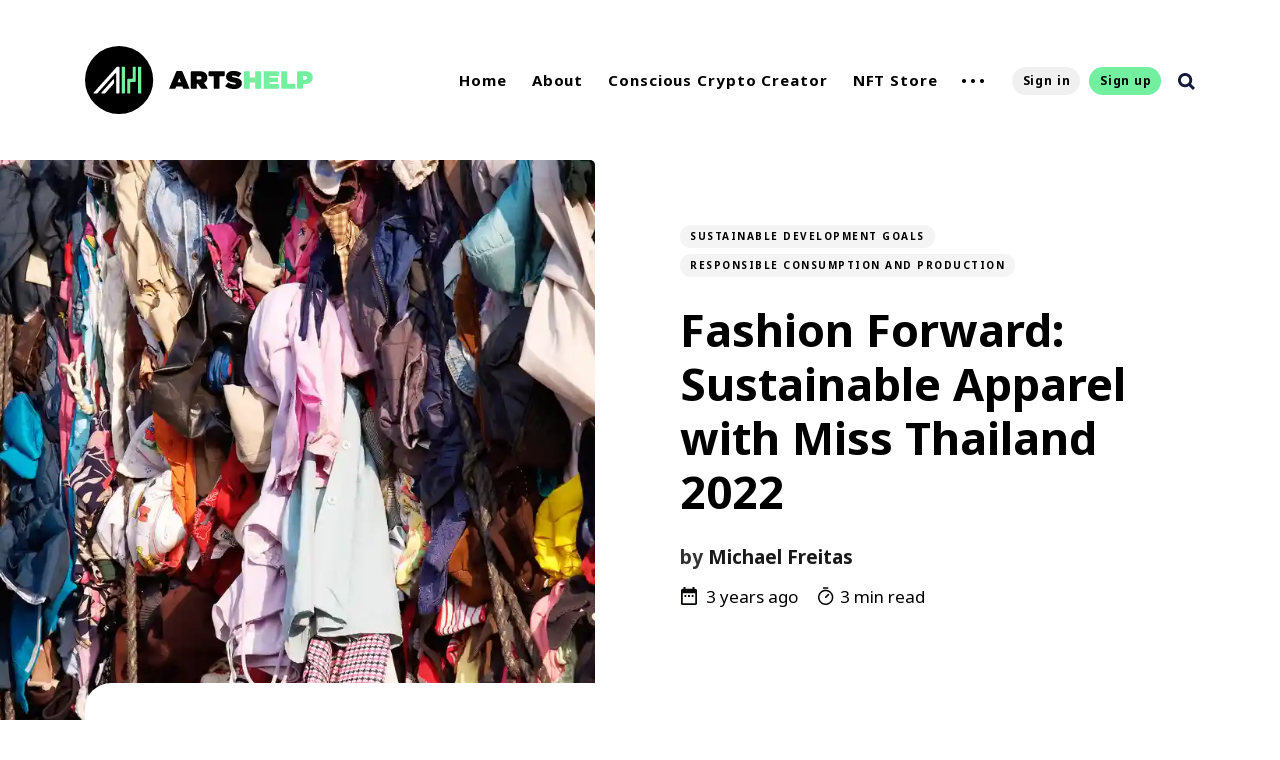

--- FILE ---
content_type: text/html; charset=utf-8
request_url: https://www.artshelp.com/fashion-forward-sustainable-apparel/
body_size: 12649
content:
<!DOCTYPE html>
<html lang="en">
	<head>
		<meta charset="utf-8">
		<meta http-equiv="X-UA-Compatible" content="IE=edge">
		<title>Fashion Forward: Sustainable Apparel with Miss Thailand 2022</title>
		<meta name="HandheldFriendly" content="True">
		<meta name="MobileOptimized" content="320">
		<meta name="viewport" content="width=device-width, initial-scale=1">
		<link href="https://fonts.googleapis.com/css?family=Noto+Sans:400,400i,700,700i&display=swap&subset=latin-ext" rel="stylesheet">		<link rel="stylesheet" type="text/css" href="https://www.artshelp.com/assets/css/screen.css?v=b1d5ec18b0">
		<link rel="stylesheet" type="text/css" href="https://www.artshelp.com/assets/src/dist/app.css?v=b1d5ec18b0">

		<script src="https://www.artshelp.com/assets/src/dist/vendor.js?v=b1d5ec18b0"></script>
		<script src="https://www.artshelp.com/assets/src/dist/app.js?v=b1d5ec18b0"></script>


		<link rel="icon" href="https://www.artshelp.com/content/images/size/w256h256/2021/09/AH-Favicon@2x.png" type="image/png">
    <link rel="canonical" href="https://www.artshelp.com/fashion-forward-sustainable-apparel/">
    <meta name="referrer" content="no-referrer-when-downgrade">
    
    <meta property="og:site_name" content="Arts Help">
    <meta property="og:type" content="article">
    <meta property="og:title" content="Fashion Forward: Sustainable Apparel with Miss Thailand 2022">
    <meta property="og:description" content="In the Miss Universe pageant in 2022, Miss Thailand, Anna Sueangam-iam, wore a wholly upcycled dress made purely out of soda cans and Swarovski crystals, complimenting Sueangam-iam and the designer house, Manirat, causing an uproar in the fashion and beauty industry. With their shared ideals for the United Nations Sustainable">
    <meta property="og:url" content="https://www.artshelp.com/fashion-forward-sustainable-apparel/">
    <meta property="og:image" content="https://www.artshelp.com/content/images/size/w1200/2023/07/3580.webp">
    <meta property="article:published_time" content="2023-07-05T18:21:21.000Z">
    <meta property="article:modified_time" content="2023-08-22T17:58:09.000Z">
    <meta property="article:tag" content="Sustainable Development Goals">
    <meta property="article:tag" content="Responsible Consumption and Production">
    
    <meta property="article:publisher" content="https://www.facebook.com/artshelp">
    <meta name="twitter:card" content="summary_large_image">
    <meta name="twitter:title" content="Fashion Forward: Sustainable Apparel with Miss Thailand 2022">
    <meta name="twitter:description" content="In the Miss Universe pageant in 2022, Miss Thailand, Anna Sueangam-iam, wore a wholly upcycled dress made purely out of soda cans and Swarovski crystals, complimenting Sueangam-iam and the designer house, Manirat, causing an uproar in the fashion and beauty industry. With their shared ideals for the United Nations Sustainable">
    <meta name="twitter:url" content="https://www.artshelp.com/fashion-forward-sustainable-apparel/">
    <meta name="twitter:image" content="https://www.artshelp.com/content/images/size/w1200/2023/07/3580.webp">
    <meta name="twitter:label1" content="Written by">
    <meta name="twitter:data1" content="Michael Freitas">
    <meta name="twitter:label2" content="Filed under">
    <meta name="twitter:data2" content="Sustainable Development Goals, Responsible Consumption and Production">
    <meta name="twitter:site" content="@artshelpnet">
    <meta property="og:image:width" content="1200">
    <meta property="og:image:height" content="720">
    
    <script type="application/ld+json">
{
    "@context": "https://schema.org",
    "@type": "Article",
    "publisher": {
        "@type": "Organization",
        "name": "Arts Help",
        "url": "https://www.artshelp.com/",
        "logo": {
            "@type": "ImageObject",
            "url": "https://www.artshelp.com/content/images/2021/09/ArtsHelp_Logo_Horizontal_Black_RGB.svg"
        }
    },
    "author": {
        "@type": "Person",
        "name": "Michael Freitas",
        "image": {
            "@type": "ImageObject",
            "url": "https://www.artshelp.com/content/images/size/w1200/2023/03/pfp.JPG",
            "width": 1200,
            "height": 1800
        },
        "url": "https://www.artshelp.com/author/michael/",
        "sameAs": [
            "http://www.mjfcreative.com/"
        ]
    },
    "headline": "Fashion Forward: Sustainable Apparel with Miss Thailand 2022",
    "url": "https://www.artshelp.com/fashion-forward-sustainable-apparel/",
    "datePublished": "2023-07-05T18:21:21.000Z",
    "dateModified": "2023-08-22T17:58:09.000Z",
    "image": {
        "@type": "ImageObject",
        "url": "https://www.artshelp.com/content/images/size/w1200/2023/07/3580.webp",
        "width": 1200,
        "height": 720
    },
    "keywords": "Sustainable Development Goals, Responsible Consumption and Production",
    "description": "In the Miss Universe pageant in 2022, Miss Thailand, Anna Sueangam-iam, wore a wholly upcycled dress made purely out of soda cans and Swarovski crystals, complimenting Sueangam-iam and the designer house, Manirat, causing an uproar in the fashion and beauty industry. With their shared ideals for the United Nations Sustainable Development Goal of Responsible Consumption and Production, this dress reflected Sueangam-iam’s and Manirat’s brands and advocations of sustainability and putting an end to",
    "mainEntityOfPage": "https://www.artshelp.com/fashion-forward-sustainable-apparel/"
}
    </script>

    <meta name="generator" content="Ghost 6.12">
    <link rel="alternate" type="application/rss+xml" title="Arts Help" href="https://www.artshelp.com/rss/">
    <script defer src="https://cdn.jsdelivr.net/ghost/portal@~2.56/umd/portal.min.js" data-i18n="true" data-ghost="https://www.artshelp.com/" data-key="3346500240a644aad0a05a36c7" data-api="https://artshelp.ghost.io/ghost/api/content/" data-locale="en" crossorigin="anonymous"></script><style id="gh-members-styles">.gh-post-upgrade-cta-content,
.gh-post-upgrade-cta {
    display: flex;
    flex-direction: column;
    align-items: center;
    font-family: -apple-system, BlinkMacSystemFont, 'Segoe UI', Roboto, Oxygen, Ubuntu, Cantarell, 'Open Sans', 'Helvetica Neue', sans-serif;
    text-align: center;
    width: 100%;
    color: #ffffff;
    font-size: 16px;
}

.gh-post-upgrade-cta-content {
    border-radius: 8px;
    padding: 40px 4vw;
}

.gh-post-upgrade-cta h2 {
    color: #ffffff;
    font-size: 28px;
    letter-spacing: -0.2px;
    margin: 0;
    padding: 0;
}

.gh-post-upgrade-cta p {
    margin: 20px 0 0;
    padding: 0;
}

.gh-post-upgrade-cta small {
    font-size: 16px;
    letter-spacing: -0.2px;
}

.gh-post-upgrade-cta a {
    color: #ffffff;
    cursor: pointer;
    font-weight: 500;
    box-shadow: none;
    text-decoration: underline;
}

.gh-post-upgrade-cta a:hover {
    color: #ffffff;
    opacity: 0.8;
    box-shadow: none;
    text-decoration: underline;
}

.gh-post-upgrade-cta a.gh-btn {
    display: block;
    background: #ffffff;
    text-decoration: none;
    margin: 28px 0 0;
    padding: 8px 18px;
    border-radius: 4px;
    font-size: 16px;
    font-weight: 600;
}

.gh-post-upgrade-cta a.gh-btn:hover {
    opacity: 0.92;
}</style><script async src="https://js.stripe.com/v3/"></script>
    <script defer src="https://cdn.jsdelivr.net/ghost/sodo-search@~1.8/umd/sodo-search.min.js" data-key="3346500240a644aad0a05a36c7" data-styles="https://cdn.jsdelivr.net/ghost/sodo-search@~1.8/umd/main.css" data-sodo-search="https://artshelp.ghost.io/" data-locale="en" crossorigin="anonymous"></script>
    
    <link href="https://www.artshelp.com/webmentions/receive/" rel="webmention">
    <script defer src="/public/cards.min.js?v=b1d5ec18b0"></script>
    <link rel="stylesheet" type="text/css" href="/public/cards.min.css?v=b1d5ec18b0">
    <script defer src="/public/member-attribution.min.js?v=b1d5ec18b0"></script>
    <script defer src="/public/ghost-stats.min.js?v=b1d5ec18b0" data-stringify-payload="false" data-datasource="analytics_events" data-storage="localStorage" data-host="https://www.artshelp.com/.ghost/analytics/api/v1/page_hit"  tb_site_uuid="870b9c99-bf9f-42c3-afa2-9a4381bd2715" tb_post_uuid="fb7031a5-021f-4d22-8517-ddb9f0007886" tb_post_type="post" tb_member_uuid="undefined" tb_member_status="undefined"></script><style>:root {--ghost-accent-color: #15171A;}</style>
    <style>
:root {
--color-details: #72f09f;
}
</style>

<style>
.item-image::before {
    opacity: .6;
}
</style>

<!-- Global site tag (gtag.js) - Google Analytics -->
<script async src="https://www.googletagmanager.com/gtag/js?id=G-386CZQ42HW"></script>
<script>
  window.dataLayer = window.dataLayer || [];
  function gtag(){dataLayer.push(arguments);}
  gtag('js', new Date());

  gtag('config', 'G-386CZQ42HW');
</script>

<!-- Google Tag Manager -->
<script>(function(w,d,s,l,i){w[l]=w[l]||[];w[l].push({'gtm.start':
new Date().getTime(),event:'gtm.js'});var f=d.getElementsByTagName(s)[0],
j=d.createElement(s),dl=l!='dataLayer'?'&l='+l:'';j.async=true;j.src=
'https://www.googletagmanager.com/gtm.js?id='+i+dl;f.parentNode.insertBefore(j,f);
})(window,document,'script','dataLayer','GTM-TN2PSLS');</script>
<!-- End Google Tag Manager -->

<!-- Meta Pixel Code -->
<meta name="facebook-domain-verification" content="vbnzre69iufih4rvekwidcm8dicjod" />
<script>
!function(f,b,e,v,n,t,s)
{if(f.fbq)return;n=f.fbq=function(){n.callMethod?
n.callMethod.apply(n,arguments):n.queue.push(arguments)};
if(!f._fbq)f._fbq=n;n.push=n;n.loaded=!0;n.version='2.0';
n.queue=[];t=b.createElement(e);t.async=!0;
t.src=v;s=b.getElementsByTagName(e)[0];
s.parentNode.insertBefore(t,s)}(window, document,'script',
'https://connect.facebook.net/en_US/fbevents.js');
fbq('init', '1058645028051032');
fbq('track', 'PageView');
</script>
<noscript><img height="1" width="1" style="display:none"
src="https://www.facebook.com/tr?id=1058645028051032&ev=PageView&noscript=1"
/></noscript>
<!-- End Meta Pixel Code -->
	</head>
	<body class="post-template tag-sustainable-development-goals tag-responsible-consumption-and-production global-hash-artshelp365">
		<div class="global-wrap">
			<div class="section-content-wrap">
				<div class="section-header wrap" data-member-email="" data-member-name="" data-member-id="">
	<header class="header-wrap flex">
		<div class="header-logo">
			<div class="is-logo"><a href="https://www.artshelp.com"><img src="https://www.artshelp.com/content/images/2021/09/ArtsHelp_Logo_Horizontal_Black_RGB.svg" alt="Arts Help"></a></div>

		</div>
		<div class="header-nav">
			<nav class="nav-wrap">
				<label for="toggle" class="nav-label hamburger hamburger-minus">
					<span class="hamburger-box">
						<span class="hamburger-inner"></span>
					</span>
				</label>
				<input type="checkbox" id="toggle" class="nav-toggle">
				<ul class="nav-list">
					
<li class="nav-list-item">
	<a href="https://www.artshelp.com/" class="nav-link">Home<span class="nav-dot"></span></a>

</li>
<li class="nav-list-item">
	<a href="https://www.artshelp.com/about-us/" class="nav-link">About<span class="nav-dot"></span></a>

</li>
<li class="nav-list-item">
	<a href="https://www.artshelp.com/ccc/" class="nav-link">Conscious Crypto Creator<span class="nav-dot"></span></a>

</li>
<li class="nav-list-item">
	<a href="https://www.artshelp.com/nft/" class="nav-link">NFT Store<span class="nav-dot"></span></a>

</li>
<li class="nav-dots is-visible">
	<ul class="nav-dots-wrap">
		<li class="nav-list-item">
			<a href="https://www.artshelp.com/subscribe/" class="nav-link">Subscribe<span class="nav-dot"></span></a>

		</li>
		<li class="nav-list-item">
			<a href="https://www.artshelp.com/authors/" class="nav-link">Authors<span class="nav-dot"></span></a>

		</li>
		<li class="nav-list-item">
			<a href="https://www.artshelp.com/contact/" class="nav-link">Contact<span class="nav-dot"></span></a>

		</li>
		<li class="nav-list-item">
			<a href="https://www.artshelp.com/tags/" class="nav-link">Tags<span class="nav-dot"></span></a>

		</li>
	</ul>
</li>






					<li class="section-members-login-panel">
	<a class="members-signin" href="https://www.artshelp.com/signin/">Sign in</a>
	<a class="members-signup" href="https://www.artshelp.com/signup/">Sign up</a>
</li>
					<li class="nav-list-item search-open"><span>Search</span><svg role="img" viewBox="0 0 24 24" xmlns="http://www.w3.org/2000/svg"><path d="M18.420346,15.5800244 L24,21.1596784 L21.1596784,24 L15.5800244,18.420346 C13.9925104,19.4717887 12.088789,20.0841064 10.0420532,20.0841064 C4.49598037,20.0841064 0,15.5881261 0,10.0420532 C0,4.49598037 4.49598037,0 10.0420532,0 C15.5881261,0 20.0841064,4.49598037 20.0841064,10.0420532 C20.0841064,12.088789 19.4717887,13.9925104 18.420346,15.5800244 Z M10.0420532,16.0672851 C13.3696969,16.0672851 16.0672851,13.3696969 16.0672851,10.0420532 C16.0672851,6.71440951 13.3696969,4.01682129 10.0420532,4.01682129 C6.71440951,4.01682129 4.01682129,6.71440951 4.01682129,10.0420532 C4.01682129,13.3696969 6.71440951,16.0672851 10.0420532,16.0672851 Z"/></svg></li>				</ul>
			</nav>
		</div>
		<div class="blog-description flex">SUSTAINABLE ART, IMPACTFUL COMMUNITY. </div>
	</header>
</div>
				<article>
	<div class="slider-slide">
	<div class="section-featured is-featured-image">
		<a href="/fashion-forward-sustainable-apparel/" class="featured-image" style="background-image: url(https://www.artshelp.com/content/images/2023/07/3580.webp)"></a>
		<div class="featured-wrap flex">
				<div class="featured-content">
					<div class="tags-wrap">
						<a class="post-tag global-tag" href="/tag/sustainable-development-goals/">Sustainable Development Goals</a>
						<a class="post-tag global-tag" href="/tag/responsible-consumption-and-production/">Responsible Consumption and Production</a>
					</div>
					<h1 class="white">Fashion Forward: Sustainable Apparel with Miss Thailand 2022</h1>
					<div class="item-meta white">
						<span>
							<span>by</span>
							<a href="/author/michael/">Michael Freitas</a>
						</span>
					</div>
					<div class="item-meta-cols">
						<time datetime="2023-07-05"><svg xmlns="http://www.w3.org/2000/svg" width="12.995" height="14.438" viewBox="0 0 12.995 14.438"><path d="M8.832,9.5H7.388v1.444H8.832Zm2.888,0H10.275v1.444h1.444Zm2.888,0H13.163v1.444h1.444Zm1.444-5.053h-.722V3H13.885V4.444H8.11V3H6.666V4.444H5.944A1.437,1.437,0,0,0,4.507,5.888L4.5,15.995a1.443,1.443,0,0,0,1.444,1.444H16.051a1.448,1.448,0,0,0,1.444-1.444V5.888A1.448,1.448,0,0,0,16.051,4.444Zm0,11.551H5.944V8.053H16.051Z" transform="translate(-4.5 -3)" fill="#040805"/></svg>
&nbsp;3 years ago</time>
						<span class="reading-time"><svg role="img" viewBox="0 0 24 24" xmlns="http://www.w3.org/2000/svg"> <path d="M10.1907692,24 C4.5625628,24 0,19.4374372 0,13.8092308 C0,8.18102433 4.5625628,3.61846154 10.1907692,3.61846154 C15.8189757,3.61846154 20.3815385,8.18102433 20.3815385,13.8092308 C20.3815385,19.4374372 15.8189757,24 10.1907692,24 Z M10.1907692,22 C14.7144062,22 18.3815385,18.3328677 18.3815385,13.8092308 C18.3815385,9.28559383 14.7144062,5.61846154 10.1907692,5.61846154 C5.6671323,5.61846154 2,9.28559383 2,13.8092308 C2,18.3328677 5.6671323,22 10.1907692,22 Z" id="Oval"></path><path d="M7.53230769,2.32923077 C6.98002294,2.32923077 6.53230769,1.88151552 6.53230769,1.32923077 C6.53230769,0.776946019 6.98002294,0.329230769 7.53230769,0.329230769 L12.9225711,0.329230769 C13.4748559,0.329230769 13.9225711,0.776946019 13.9225711,1.32923077 C13.9225711,1.88151552 13.4748559,2.32923077 12.9225711,2.32923077 L7.53230769,2.32923077 Z" id="Line-2"></path><path d="M13.2928932,9.29289322 C13.6834175,8.90236893 14.3165825,8.90236893 14.7071068,9.29289322 C15.0976311,9.68341751 15.0976311,10.3165825 14.7071068,10.7071068 L10.897876,14.5163376 C10.5073517,14.9068618 9.87418674,14.9068618 9.48366245,14.5163376 C9.09313816,14.1258133 9.09313816,13.4926483 9.48366245,13.102124 L13.2928932,9.29289322 Z" id="Line"></path></svg> 3 min read</span>
					</div>
			</div>
		</div>
	</div>
</div>
	<div class="section-post wrap">
		<div class="post-wrap ">
			<p>In the Miss Universe pageant in 2022, Miss Thailand, <a href="https://www.instagram.com/annasnga_1o/?hl=en&ref=artshelp.com">Anna Sueangam-iam</a>, wore a wholly upcycled dress made purely out of soda cans and Swarovski crystals, complimenting Sueangam-iam and the designer house, <a href="https://www.instagram.com/maniratofficial/?ref=artshelp.com">Manirat</a>, causing an uproar in the fashion and beauty industry. With their shared ideals for the <a href="https://sdgs.un.org/goals?ref=artshelp.com">United Nations Sustainable Development Goal</a> of <a href="https://sdgs.un.org/goals/goal12?ref=artshelp.com">Responsible Consumption and Production</a>, this dress reflected Sueangam-iam’s and Manirat’s brands and advocations of sustainability and putting an end to fast fashion, whether through personal practices or company apparel production. This moment sparked interest and a learning opportunity for everyone around the world and left people questioning, are Hollywood icons and brands helping the fashion industry get on its way to becoming sustainable?</p><figure class="kg-card kg-image-card kg-card-hascaption"><img src="https://lh4.googleusercontent.com/Xn3EqumxWK5QiXMjqRCnu4Iyhg5_lZClLc5SiHp5tAIKF1X9QCe0SXLZ13yqZXg--fZBQHtIpyMZ9ObbHXD7eyKPiy93pYIigETHJXNAvLcvAONBaU3vEvxh0rhCKYb0bjF33OAPJoTN3w47xrvlyw" class="kg-image" alt loading="lazy" width="602" height="752"><figcaption>Displayed is a photo of Miss Thailand 2022 <a href="https://www.instagram.com/annasnga_1o/?hl=en&ref=artshelp.com">Anna Sueangam-iam</a> wearing a dress of soda-can tabs and Swarovski crystals designed by <a href="https://www.instagram.com/maniratofficial/?ref=artshelp.com">Manirat</a>. Photo by Benjamin Askinas/Miss Universe Organization.</figcaption></figure><p>Walking the Miss Universe pageant, hundreds of women make their way across the stage, but the Manirat-designed dress that Sueangam-iam donned was the most influential by far with completely upcycled soda can tabs and touches of Swarovski crystals. This dress, as well as Sueangam-iam’s presence and promotion of the <a href="https://sdgs.un.org/goals?ref=artshelp.com">United Nations Sustainable Development Goal</a> of <a href="https://sdgs.un.org/goals/goal12?ref=artshelp.com">Responsible Consumption and Production</a> in the fashion industry, shared with the world why mindfulness of consumption and production of fast fashion clothing is harmful. According to Earth.org, <a href="https://earth.org/fast-fashion-statistics/?ref=artshelp.com">92 million tons</a> of clothes-related waste are discarded each year, producing half a million microplastics. When the soda can tab dress was unveiled, it became an instant thought provoker and helped the realization of the <a href="https://sdgs.un.org/goals?ref=artshelp.com">SDG</a>s become more of a reality, pushing other Hollywood icons and influencers to promote sustainable fashion alongside Sueangam-iam. </p><figure class="kg-card kg-image-card kg-card-hascaption"><img src="https://lh5.googleusercontent.com/x4P9_J6G3wMWEtBgQCHPho-9iS6JsCg8zmLOPy_vlJHT33HBwdpzBDUq0kFIO0lkz-rh9-OC0noN19GkoRklclOyC7KkIwskZ4jRh8kfiRY2mNfyR2IX5HuSiWeJrL4FOR4Er9ZmwmT2CPfXvXrz5A" class="kg-image" alt loading="lazy" width="602" height="601"><figcaption>Displayed is a photo of <a href="https://www.instagram.com/annasnga_1o/?hl=en&ref=artshelp.com">Sueangam-iam</a> displaying <a href="https://www.instagram.com/maniratofficial/?ref=artshelp.com">Manirat</a>’s upcycled dress (left) and a close-up of the dress (right). Image courtesy of Miss Universe Thailand/IG.</figcaption></figure><p>According to Sueangam-iam’s Instagram, not only was this dress an advocation for sustainable fashion but it was also an ode and tribute to her garbage collector father and street-sweeper mother who taught Sueangam-iam from a young age how to consume and produce daily life items sustainably. This carried on into her run in the Miss Universe 2022 pageant, and from sentiment to mindfulness, this dress spoke wonders in familial and sustainable terms and continues to do so to this day.</p><p>After this marvellous event took place, many Hollywood icons and influencers around the world started taking more initiative to push for sustainable fashion. Even beforehand, they began shifting the industry for the better. For example, singer Billie Eilish created two lines with Nike for vegan <a href="https://thebeet.com/billie-eilish-vegan-air-force-ones/?ref=artshelp.com">Air Force One’s</a> and <a href="https://thebeet.com/billie-eilish-is-teaming-up-with-nike-for-a-vegan-air-jordan-collaboration/?ref=artshelp.com">Air Jordan’s</a> which don’t contain leather. As well, singer Rihanna release a clothing line under her brand, Fenty Beauty, that was <a href="https://thebeet.com/rihannas-fenty-clothing-line-unveils-new-vegan-leather-capsule-collection/?ref=artshelp.com">purely faux-leather</a>.</p><p>It is easier than most think to help promote <a href="https://sdgs.un.org/goals/goal12?ref=artshelp.com">Responsible Consumption and Production</a>; even things as simple as skipping one in six washing loads, washing half loads at below 30 degrees and substituting every sixth dryer usage with open-air drying can reduce consumer emissions <a href="https://earth.org/fast-fashion-statistics/?ref=artshelp.com">by more than half</a>.</p><figure class="kg-card kg-image-card kg-card-hascaption"><img src="https://lh5.googleusercontent.com/EXI_p20m-tSRVzfpqorTLN8aYA8luN695rC7HUD2O6rLxiNYdHMsld77ErsvIkdWtM_c9Kb0elsHPw4siRwVI64Hj4qYUs1crDvOzWhPacc_WXxivm6eIoHfkL7QB4DxibQR-dz4dsgfBnaFECsJiQ" class="kg-image" alt loading="lazy" width="602" height="401"><figcaption>Displayed is a photo of <a href="https://www.instagram.com/annejkn.official/?hl=en&ref=artshelp.com">Jakkaphong “Anne” Jakrajutatip</a> (left) and <a href="https://www.instagram.com/annasnga_1o/?hl=en&ref=artshelp.com">Sueangam-iam</a> (right) as she receives the Transformational Leadership Award at the Miss Universe pageant in New Orleans. Photo by Gerald Herbert.</figcaption></figure><p>“She has that transformational leadership quality that the new organization has been looking for in its next winner,” pageant expert <a href="http://www.cnnphilippines.com/lifestyle/2023/1/16/expert-on-Miss-Universe-2022-R-Bonney-Gabriel.html?ref=artshelp.com">Adam Genato told CNN Philippines</a> as Sueangam-iam won the Transformational Leadership Award at the Miss Universe pageant for her qualities in being the ideal candidate for Miss Universe and the sustainable world. The up-cycled soda can tab dress worn in front of millions was one of the biggest talks of the year, and even to this day, it still shows progress and movement with the <a href="https://sdgs.un.org/goals?ref=artshelp.com">United Nations Sustainable Development Goal</a> of <a href="https://sdgs.un.org/goals/goal12?ref=artshelp.com">Responsible Consumption and Production</a> in the fashion industry.</p><hr><p>For more information about the statistic used in this article, please visit <a href="https://earth.org/fast-fashion-statistics/?ref=artshelp.com">Earth.org</a></p>
		</div>
		<div class="section-post-authors post-authors flex  post-author-single first">
	<div class="author-label">
		<span>Read more posts by this author</span>
	</div>
	<div class="author-wrap flex">
		<a href="/author/michael/" class="item-link-overlay"></a>
		<div class="author-profile-image" style="background-image: url(https://www.artshelp.com/content/images/2023/03/pfp.JPG)"></div>
		<div class="author-content">
			<h4 class="is-bio no-cover-image"><a href="/author/michael/">Michael Freitas</a></h4>
			<p>Toronto artist/writer Michael likes creating inspiring pieces from poetry to columns. Studying Creative Writing at OCADU, they love addressing current issues and pursuing photography, film and dance.</p>
		</div>
	</div>
</div>		<div class="post-meta">
			<div class="post-share">
	<a class="twitter" href="https://twitter.com/intent/tweet?text=Fashion%20Forward%3A%20Sustainable%20Apparel%20with%20Miss%20Thailand%202022&amp;url=https://www.artshelp.com/fashion-forward-sustainable-apparel/"
	onclick="window.open(this.href, 'twitter-share', 'width=550,height=235');return false;"><svg class="global-svg" role="img" viewBox="0 0 24 24" xmlns="http://www.w3.org/2000/svg"><path d="M23.954 4.569c-.885.389-1.83.654-2.825.775 1.014-.611 1.794-1.574 2.163-2.723-.951.555-2.005.959-3.127 1.184-.896-.959-2.173-1.559-3.591-1.559-2.717 0-4.92 2.203-4.92 4.917 0 .39.045.765.127 1.124C7.691 8.094 4.066 6.13 1.64 3.161c-.427.722-.666 1.561-.666 2.475 0 1.71.87 3.213 2.188 4.096-.807-.026-1.566-.248-2.228-.616v.061c0 2.385 1.693 4.374 3.946 4.827-.413.111-.849.171-1.296.171-.314 0-.615-.03-.916-.086.631 1.953 2.445 3.377 4.604 3.417-1.68 1.319-3.809 2.105-6.102 2.105-.39 0-.779-.023-1.17-.067 2.189 1.394 4.768 2.209 7.557 2.209 9.054 0 13.999-7.496 13.999-13.986 0-.209 0-.42-.015-.63.961-.689 1.8-1.56 2.46-2.548l-.047-.02z"/></svg></a>
	<a class="facebook" href="https://www.facebook.com/sharer/sharer.php?u=https://www.artshelp.com/fashion-forward-sustainable-apparel/"
	onclick="window.open(this.href, 'facebook-share','width=580,height=296');return false;"><svg class="global-svg" role="img" viewBox="0 0 24 24" xmlns="http://www.w3.org/2000/svg"><path d="M23.9981 11.9991C23.9981 5.37216 18.626 0 11.9991 0C5.37216 0 0 5.37216 0 11.9991C0 17.9882 4.38789 22.9522 10.1242 23.8524V15.4676H7.07758V11.9991H10.1242V9.35553C10.1242 6.34826 11.9156 4.68714 14.6564 4.68714C15.9692 4.68714 17.3424 4.92149 17.3424 4.92149V7.87439H15.8294C14.3388 7.87439 13.8739 8.79933 13.8739 9.74824V11.9991H17.2018L16.6698 15.4676H13.8739V23.8524C19.6103 22.9522 23.9981 17.9882 23.9981 11.9991Z"/></svg></a>
	<a class="copy" id="copy" data-clipboard-target="#link-value"><svg role="img" viewBox="0 0 24 24" xmlns="http://www.w3.org/2000/svg"><path d="M20.33 13.04h-4.155v4.154h-2.078v-4.155H9.942v-2.077h4.155V6.806h2.078v4.156h4.154v2.077zM8.902 18.58a6.582 6.582 0 0 1 0-13.162c.068 0 .135.007.202.009a8.874 8.874 0 0 0-.001 13.144c-.067 0-.133.009-.2.009zm6.194-15.484a8.876 8.876 0 0 0-3.087.56A8.904 8.904 0 0 0 0 12a8.903 8.903 0 0 0 8.903 8.905 8.893 8.893 0 0 0 3.103-.563 8.854 8.854 0 0 0 3.09.563A8.903 8.903 0 0 0 24 12a8.904 8.904 0 0 0-8.903-8.903z"/></svg></a>
	<span class="copy-popup">The link has been copied!</span>
	<input type="text" value="https://www.artshelp.com/fashion-forward-sustainable-apparel/" id="link-value">
</div>		</div>
	</div>
</article>
<aside class="section-prev-next">
    <div class="prev-next-wrap">
        <a href="/aida-muluneh-bold-photography-shatters-stereotypes-inequality/" class="prev-post post tag-sustainable-development-goals tag-reduced-inequalities tag-gender-equality tag-clean-water-and-sanitation is-image">
            <div class="prev-next-image" style="background-image: url(https://www.artshelp.com/content/images/2023/07/AIDA_MULUNEH--10.jpg)"></div>
            <section class="prev-next-title">
                <h5>Newer Post</h5>
                <h3>Aida Muluneh&#x27;s Bold Photography Shatters Stereotypes and Amplifies Inequality</h3>
            </section>
        </a>
        <a href="/unearthing-meaning-and-wellness-ceramic-artist-joanna-richardson-crafts-a-path-to-good-health-and-sustainable-design/" class="next-post post tag-sustainable-development-goals tag-good-health-and-well-being is-image">
            <div class="prev-next-image" style="background-image: url(https://www.artshelp.com/content/images/2023/07/Image2A.jpg)"></div>
            <section class="prev-next-title">
                <h5>Older Post</h5>
                <h3>Unearthing Meaning and Wellness: Ceramic Artist Joanna Richardson Crafts a Path to Good Health and Sustainable Design</h3>
            </section>
        </a>
    </div>
</aside><div class="section-disqus">
	
</div>

			</div>
			<footer class="section-footer">
	<div class="footer-wrap wrap flex">
		<div class="footer-logo flex">
			<a class="is-logo" href="https://www.artshelp.com"><img src="https://www.artshelp.com/content/images/2021/09/ArtsHelp_Logo_Horizontal_Black_RGB.svg" alt="Arts Help"></a>
		</div>
		<div class="footer-nav">
			<ul class="nav-list">
				
<li class="nav-list-item">
	<a href="https://www.artshelp.com/" class="nav-link">Home<span class="nav-dot"></span></a>

</li>
<li class="nav-list-item">
	<a href="https://www.artshelp.com/about-us/" class="nav-link">About<span class="nav-dot"></span></a>

</li>
<li class="nav-list-item">
	<a href="https://www.artshelp.com/ccc/" class="nav-link">Conscious Crypto Creator<span class="nav-dot"></span></a>

</li>
<li class="nav-list-item">
	<a href="https://www.artshelp.com/nft/" class="nav-link">NFT Store<span class="nav-dot"></span></a>

</li>
<li class="nav-dots is-visible">
	<ul class="nav-dots-wrap">
		<li class="nav-list-item">
			<a href="https://www.artshelp.com/subscribe/" class="nav-link">Subscribe<span class="nav-dot"></span></a>

		</li>
		<li class="nav-list-item">
			<a href="https://www.artshelp.com/authors/" class="nav-link">Authors<span class="nav-dot"></span></a>

		</li>
		<li class="nav-list-item">
			<a href="https://www.artshelp.com/contact/" class="nav-link">Contact<span class="nav-dot"></span></a>

		</li>
		<li class="nav-list-item">
			<a href="https://www.artshelp.com/tags/" class="nav-link">Tags<span class="nav-dot"></span></a>

		</li>
	</ul>
</li>






			</ul>
		</div>
		<div class="footer-social-links flex">
			<a href="https://www.facebook.com/artshelp" aria-label="link Facebook"><svg class="global-svg" role="img" viewBox="0 0 24 24" xmlns="http://www.w3.org/2000/svg"><path d="M23.9981 11.9991C23.9981 5.37216 18.626 0 11.9991 0C5.37216 0 0 5.37216 0 11.9991C0 17.9882 4.38789 22.9522 10.1242 23.8524V15.4676H7.07758V11.9991H10.1242V9.35553C10.1242 6.34826 11.9156 4.68714 14.6564 4.68714C15.9692 4.68714 17.3424 4.92149 17.3424 4.92149V7.87439H15.8294C14.3388 7.87439 13.8739 8.79933 13.8739 9.74824V11.9991H17.2018L16.6698 15.4676H13.8739V23.8524C19.6103 22.9522 23.9981 17.9882 23.9981 11.9991Z"/></svg></a>
			<a href="https://x.com/artshelpnet" aria-label="link Twitter"><svg class="global-svg" role="img" viewBox="0 0 24 24" xmlns="http://www.w3.org/2000/svg"><path d="M23.954 4.569c-.885.389-1.83.654-2.825.775 1.014-.611 1.794-1.574 2.163-2.723-.951.555-2.005.959-3.127 1.184-.896-.959-2.173-1.559-3.591-1.559-2.717 0-4.92 2.203-4.92 4.917 0 .39.045.765.127 1.124C7.691 8.094 4.066 6.13 1.64 3.161c-.427.722-.666 1.561-.666 2.475 0 1.71.87 3.213 2.188 4.096-.807-.026-1.566-.248-2.228-.616v.061c0 2.385 1.693 4.374 3.946 4.827-.413.111-.849.171-1.296.171-.314 0-.615-.03-.916-.086.631 1.953 2.445 3.377 4.604 3.417-1.68 1.319-3.809 2.105-6.102 2.105-.39 0-.779-.023-1.17-.067 2.189 1.394 4.768 2.209 7.557 2.209 9.054 0 13.999-7.496 13.999-13.986 0-.209 0-.42-.015-.63.961-.689 1.8-1.56 2.46-2.548l-.047-.02z"/></svg></a>
			

<a href="https://www.instagram.com/arts_help/" aria-label="link Instagram"><svg class="global-svg" role="img" viewBox="0 0 24 24" xmlns="http://www.w3.org/2000/svg"><path d="M12 0C8.74 0 8.333.015 7.053.072 5.775.132 4.905.333 4.14.63c-.789.306-1.459.717-2.126 1.384S.935 3.35.63 4.14C.333 4.905.131 5.775.072 7.053.012 8.333 0 8.74 0 12s.015 3.667.072 4.947c.06 1.277.261 2.148.558 2.913.306.788.717 1.459 1.384 2.126.667.666 1.336 1.079 2.126 1.384.766.296 1.636.499 2.913.558C8.333 23.988 8.74 24 12 24s3.667-.015 4.947-.072c1.277-.06 2.148-.262 2.913-.558.788-.306 1.459-.718 2.126-1.384.666-.667 1.079-1.335 1.384-2.126.296-.765.499-1.636.558-2.913.06-1.28.072-1.687.072-4.947s-.015-3.667-.072-4.947c-.06-1.277-.262-2.149-.558-2.913-.306-.789-.718-1.459-1.384-2.126C21.319 1.347 20.651.935 19.86.63c-.765-.297-1.636-.499-2.913-.558C15.667.012 15.26 0 12 0zm0 2.16c3.203 0 3.585.016 4.85.071 1.17.055 1.805.249 2.227.415.562.217.96.477 1.382.896.419.42.679.819.896 1.381.164.422.36 1.057.413 2.227.057 1.266.07 1.646.07 4.85s-.015 3.585-.074 4.85c-.061 1.17-.256 1.805-.421 2.227-.224.562-.479.96-.899 1.382-.419.419-.824.679-1.38.896-.42.164-1.065.36-2.235.413-1.274.057-1.649.07-4.859.07-3.211 0-3.586-.015-4.859-.074-1.171-.061-1.816-.256-2.236-.421-.569-.224-.96-.479-1.379-.899-.421-.419-.69-.824-.9-1.38-.165-.42-.359-1.065-.42-2.235-.045-1.26-.061-1.649-.061-4.844 0-3.196.016-3.586.061-4.861.061-1.17.255-1.814.42-2.234.21-.57.479-.96.9-1.381.419-.419.81-.689 1.379-.898.42-.166 1.051-.361 2.221-.421 1.275-.045 1.65-.06 4.859-.06l.045.03zm0 3.678c-3.405 0-6.162 2.76-6.162 6.162 0 3.405 2.76 6.162 6.162 6.162 3.405 0 6.162-2.76 6.162-6.162 0-3.405-2.76-6.162-6.162-6.162zM12 16c-2.21 0-4-1.79-4-4s1.79-4 4-4 4 1.79 4 4-1.79 4-4 4zm7.846-10.405c0 .795-.646 1.44-1.44 1.44-.795 0-1.44-.646-1.44-1.44 0-.794.646-1.439 1.44-1.439.793-.001 1.44.645 1.44 1.439z"/></svg></a>
<a href="https://youtube.com/artshelp" aria-label="link YouTube"><svg class="global-svg" role="img" viewBox="0 0 24 24" xmlns="http://www.w3.org/2000/svg"><path class="a" d="M23.495 6.205a3.007 3.007 0 0 0-2.088-2.088c-1.87-.501-9.396-.501-9.396-.501s-7.507-.01-9.396.501A3.007 3.007 0 0 0 .527 6.205a31.247 31.247 0 0 0-.522 5.805 31.247 31.247 0 0 0 .522 5.783 3.007 3.007 0 0 0 2.088 2.088c1.868.502 9.396.502 9.396.502s7.506 0 9.396-.502a3.007 3.007 0 0 0 2.088-2.088 31.247 31.247 0 0 0 .5-5.783 31.247 31.247 0 0 0-.5-5.805zM9.609 15.601V8.408l6.264 3.602z"/></svg></a>
		</div>
	</div>
	<div class="footer-copyright">
		&copy; 2026 <a href="https://www.artshelp.com">Arts Help</a>. All Rights Reserved.
		Published with <a href="https://ghost.org">Ghost</a>.
	</div>
</footer>
			<div class="members-notification subscribe-success">
	You&#x27;ve successfully subscribed to Arts Help
</div>
<div class="members-notification signin-success">
	Welcome back! You&#x27;ve successfully signed in.
</div>
<div class="members-notification signup-success">
	Great! You&#x27;ve successfully signed up.
</div>
<div class="members-notification checkout-success">
	Success! Your account is fully activated, you now have access to all content.
</div>
		</div>
		<div class="section-search flex" id="search">
	<div class="search-close"><svg role="img" viewBox="0 0 24 24" xmlns="http://www.w3.org/2000/svg"><path d="M15.4285714,12 L24,20.5714286 L20.5714286,24 L12,15.4285714 L3.42857143,24 L3.55271368e-15,20.5714286 L8.57142857,12 L5.32907052e-15,3.42857143 L3.42857143,3.55271368e-15 L12,8.57142857 L20.5714286,3.55271368e-15 L24,3.42857143 L15.4285714,12 Z"/></svg></div>
	<div class="search-image" style="background-image: url(https://www.artshelp.com/content/images/2020/05/photo-1533122250115-6bb28e9a48c3.jpeg)">
	</div>
	<div class="search-wrap">
		<div class="search-content">
			<form class="search-form flex" onsubmit="return false">
				<input type="text" class="search-input" placeholder="Type your keywords..." aria-label="Type your keywords...">
			</form>
			<div class="search-meta">
				<span class="search-info-wrap">Please enter at least 3 characters</span>
				<span class="search-counter-wrap hide">
					<span class="counter-results">0</span>
				Results for your search</span>
			</div>
			<div class="search-results">
			</div>
			<div class="search-suggestion flex">
				<div class="search-suggestion-tags">
	<h3>May we suggest a tag?</h3>
	<a class="post-tag global-tag" href="/tag/sustainable-development-goals/">Sustainable Development Goals</a>
	<a class="post-tag global-tag" href="/tag/reduced-inequalities/">Reduced Inequalities</a>
	<a class="post-tag global-tag" href="/tag/gender-equality/">Gender Equality</a>
	<a class="post-tag global-tag" href="/tag/life-on-land/">Life on Land</a>
	<a class="post-tag global-tag" href="/tag/peace-justice-and-strong-institutions/">Peace, Justice and Strong Institutions</a>
	<a class="post-tag global-tag" href="/tag/climate-action/">Climate Action</a>
	<a class="post-tag global-tag" href="/tag/responsible-consumption-and-production/">Responsible Consumption and Production</a>
	<a class="post-tag global-tag" href="/tag/good-health-and-well-being/">Good Health and Well-Being</a>
	<a class="post-tag global-tag" href="/tag/sustainable-cities-and-communities/">Sustainable Cities and Communities</a>
	<a class="post-tag global-tag" href="/tag/decent-work-and-economic-growth/">Decent Work and Economic Growth</a>
	<a class="post-tag global-tag" href="/tag/life-below-water/">Life Below Water</a>
	<a class="post-tag global-tag" href="/tag/programming-2/">Programming</a>
	<a class="post-tag global-tag" href="/tag/quality-education/">Quality Education</a>
	<a class="post-tag global-tag" href="/tag/industry-innovation-and-infrastructure/">Industry, Innovation and Infrastructure</a>
	<a class="post-tag global-tag" href="/tag/black-history-month/">Black History Month</a>
	<a class="post-tag global-tag" href="/tag/no-poverty/">No Poverty</a>
	<a class="post-tag global-tag" href="/tag/black-artistry-series/">Black Artistry Series</a>
	<a class="post-tag global-tag" href="/tag/clean-water-and-sanitation/">Clean Water and Sanitation</a>
	<a class="post-tag global-tag" href="/tag/wildlife-conservation/">Wildlife Conservation</a>
	<a class="post-tag global-tag" href="/tag/zero-hunger/">Zero Hunger</a>
</div>
				<div class="search-suggestion-authors">
	<h3>May we suggest an author?</h3>
	<a class="post-tag global-tag" href="/author/piadiamandis/">Pia Diamandis</a>
	<a class="post-tag global-tag" href="/author/arts/">Arts Help</a>
	<a class="post-tag global-tag" href="/author/hannahchew/">Hannah Chew</a>
	<a class="post-tag global-tag" href="/author/katherine/">Katherine Hudak</a>
	<a class="post-tag global-tag" href="/author/maria/">María Fernanda Torres</a>
	<a class="post-tag global-tag" href="/author/karla/">Karla Cloete</a>
	<a class="post-tag global-tag" href="/author/didhiti/">Didhiti Kandel</a>
	<a class="post-tag global-tag" href="/author/mallory/">Mallory Gemmel</a>
	<a class="post-tag global-tag" href="/author/chandni/">Chandni Bhatt</a>
	<a class="post-tag global-tag" href="/author/ontlotlile/">Ontlotlile Seemela</a>
	<a class="post-tag global-tag" href="/author/havana/">Havana Xeros</a>
	<a class="post-tag global-tag" href="/author/laurel/">Laurel Mcleod</a>
	<a class="post-tag global-tag" href="/author/laura-thipphawong/">Laura Thipphawong</a>
	<a class="post-tag global-tag" href="/author/joana/">Joana Alarcão</a>
	<a class="post-tag global-tag" href="/author/deanna/">Deanna Parenti</a>
	<a class="post-tag global-tag" href="/author/phoebe/">Phoebe Bulotano</a>
	<a class="post-tag global-tag" href="/author/sina/">Sina Schaefer</a>
	<a class="post-tag global-tag" href="/author/amr/">Amr El Kady</a>
	<a class="post-tag global-tag" href="/author/rachel/">Rachel Ezrin</a>
	<a class="post-tag global-tag" href="/author/ajimenez/">Alejandra Jiménez</a>
</div>
			</div>
		</div>
		<div class="search-footer">
			<a href="https://www.artshelp.com">Arts Help.</a>
			<span>SUSTAINABLE ART, IMPACTFUL COMMUNITY. .</span>
		</div>
	</div>
</div>
<script>
var searchPublished = 'Published',
	searchFeaturedIcon = '<svg role="img" viewBox="0 0 24 24" xmlns="http://www.w3.org/2000/svg"><path d="M22.9712403,8.05987765 L16.2291373,8.05987765 L12.796794,0.459688839 C12.5516266,-0.153229613 11.4483734,-0.153229613 11.0806223,0.459688839 L7.64827899,8.05987765 L0.906176009,8.05987765 C0.538424938,8.05987765 0.170673866,8.30504503 0.0480901758,8.6727961 C-0.0744935148,9.04054717 0.0480901758,9.40829825 0.293257557,9.65346563 L5.31918887,14.3116459 L3.11268244,22.4021694 C2.99009875,22.7699205 3.11268244,23.1376716 3.48043351,23.382839 C3.72560089,23.6280063 4.21593565,23.6280063 4.46110303,23.5054227 L11.9387082,19.2149935 L19.4163133,23.5054227 C19.538897,23.6280063 19.6614807,23.6280063 19.906648,23.6280063 C20.1518154,23.6280063 20.2743991,23.5054227 20.5195665,23.382839 C20.7647339,23.1376716 20.8873176,22.7699205 20.8873176,22.4021694 L18.6808111,14.3116459 L23.7067424,9.65346563 C23.9519098,9.40829825 24.0744935,9.04054717 23.9519098,8.6727961 C23.7067424,8.30504503 23.3389914,8.05987765 22.9712403,8.05987765 Z"/></svg>',
	searchHost = 'https://www.artshelp.com',
	searchKey = "1176e1fe638b5813a35eaa5908",
	searchAPI = searchHost+'/ghost/api/v3/content/posts/?key='+searchKey+'&limit=all&formats=plaintext&fields=url,title,featured,published_at,plaintext,excerpt,visibility'
</script>		<script src="https://www.artshelp.com/assets/js/post.js?v=b1d5ec18b0"></script>
		<script src="https://www.artshelp.com/assets/js/global.js?v=b1d5ec18b0"></script>
		<script src="https://www.artshelp.com/assets/js/ityped.js?v=b1d5ec18b0"></script>
		<script>
/* Notifications
   –––––––––––––––––––––––––––––––––––––––––––––––––––– 
   Website : ghost.org
   Repo    : github.com/tryghost
   Author  : Ghost
   License : MIT
   –––––––––––––––––––––––––––––––––––––––––––––––––––– */
function getParameterByName(e,n){n||(n=window.location.href),e=e.replace(/[\[\]]/g,"\\$&");var r=new RegExp("[?&]"+e+"(=([^&#]*)|&|#|$)").exec(n);return r?r[2]?decodeURIComponent(r[2].replace(/\+/g," ")):"":null}

/* Custom settings for notifications */
const action = getParameterByName('action'),
      stripe = getParameterByName('stripe'),
	  body = document.body;

if (action == 'subscribe') {
	body.classList.add("members-notification-subscribe");
}
if (action == 'signin') {
	body.classList.add("members-notification-signin");
}
if (action == 'signup') {
	body.classList.add("members-notification-signup");
}
if (stripe == 'success') {
	body.classList.add("members-notification-checkout-success");
}
</script>

		
		<!-- Google Tag Manager (noscript) -->
<noscript><iframe src="https://www.googletagmanager.com/ns.html?id=GTM-TN2PSLS"
height="0" width="0" style="display:none;visibility:hidden"></iframe></noscript>
<!-- End Google Tag Manager (noscript) -->
	</body>
</html>
